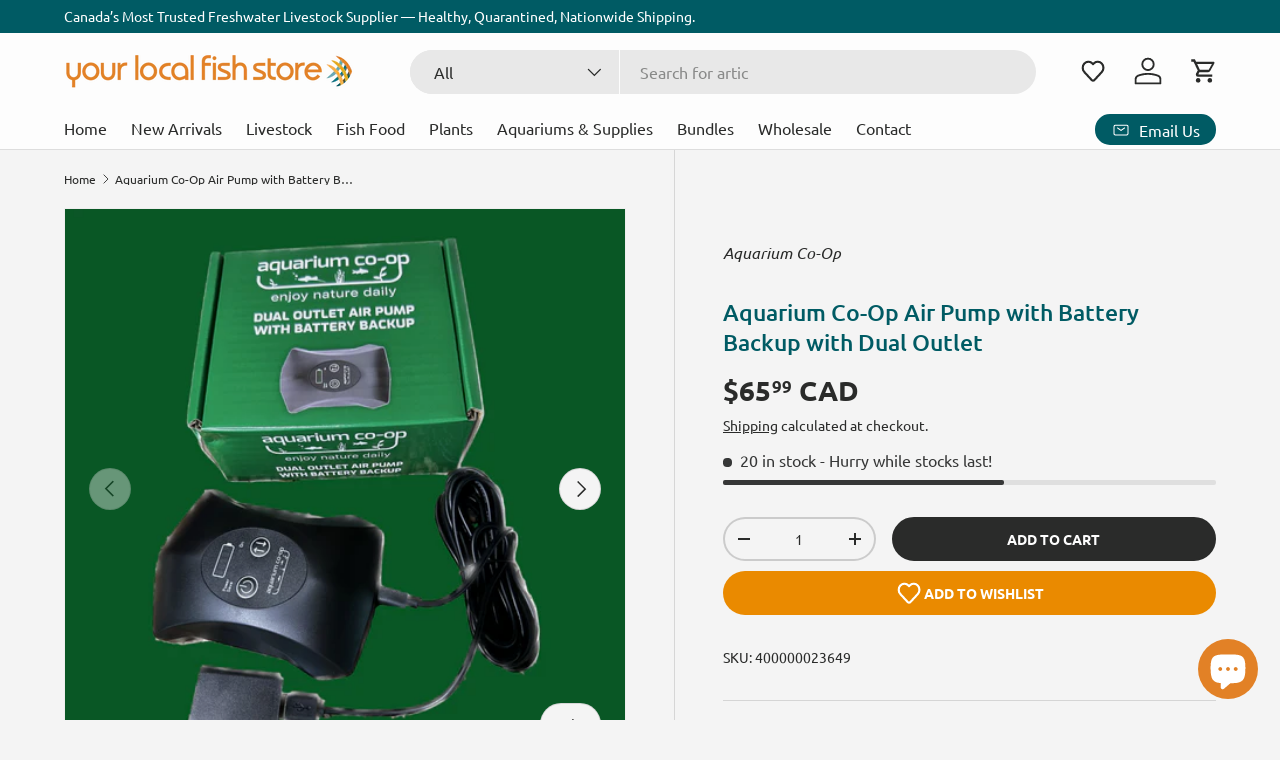

--- FILE ---
content_type: text/css
request_url: https://yourlocalfishstore.com/cdn/shop/t/13/assets/swatches.css?v=182939989044830574931768076405
body_size: 243
content:
[data-swatch]:before{background-color:rgba(var(--text-color) / .08)}[data-swatch=black]:before{background-color:#000}[data-swatch=milk]:before{background-image:url(//yourlocalfishstore.com/cdn/shop/files/white_250x250.png?v=9897517457641030778)}[data-swatch="caribbean beach"]:before{background-image:url(//yourlocalfishstore.com/cdn/shop/files/caribbean-beach_250x250.jpg?v=8615373100021753489)}[data-swatch="java beach"]:before{background-image:url(//yourlocalfishstore.com/cdn/shop/files/java-beach_250x250.jpg?v=11010427287764078691)}[data-swatch=brown]:before{background-image:url(//yourlocalfishstore.com/cdn/shop/files/brown_250x250.png?v=2955684847663388527)}[data-swatch="white/black"]:before{background-image:url(//yourlocalfishstore.com/cdn/shop/files/white-black_250x250.png?v=132588152284772481)}[data-swatch="black/white"]:before{background-image:url(//yourlocalfishstore.com/cdn/shop/files/white-black_250x250.png?v=132588152284772481)}[data-swatch=gold]:before{background-image:url(//yourlocalfishstore.com/cdn/shop/files/gold_250x250.png?v=3922655164619121633)}[data-swatch=silver]:before{background-image:url(//yourlocalfishstore.com/cdn/shop/files/silver_250x250.png?v=6850090202813172320)}[data-swatch=chrome]:before{background-image:url(//yourlocalfishstore.com/cdn/shop/files/chrome_250x250.png?v=10776425208533482686)}[data-swatch=aluminum]:before{background-image:url(//yourlocalfishstore.com/cdn/shop/files/aluminum_250x250.png?v=17870157147956772516)}[data-swatch="aqua blue"]:before{background-image:url(//yourlocalfishstore.com/cdn/shop/files/aqua-blue_250x250.png?v=13824754154095089900)}[data-swatch=rose]:before{background-image:url(//yourlocalfishstore.com/cdn/shop/files/rose_250x250.png?v=14005550872107729096)}[data-swatch=pink]:before{background-image:url(//yourlocalfishstore.com/cdn/shop/files/pink_250x250.png?v=1488769399766406573)}[data-swatch=copper]:before{background-image:url(//yourlocalfishstore.com/cdn/shop/files/copper_250x250.png?v=13995492325262906669)}[data-swatch=grey]:before{background-image:url(//yourlocalfishstore.com/cdn/shop/files/grey_250x250.png?v=17503543442916896883)}[data-swatch="heather grey"]:before{background-image:url(//yourlocalfishstore.com/cdn/shop/files/heather-grey_250x250.png?v=3140056360532784587)}[data-swatch=denim]:before{background-image:url(//yourlocalfishstore.com/cdn/shop/files/denim_250x250.png?v=12652039668474585936)}[data-swatch=cream]:before{background-image:url(//yourlocalfishstore.com/cdn/shop/files/cream_250x250.png?v=1580642834790491170)}[data-swatch=leopard]:before{background-image:url(//yourlocalfishstore.com/cdn/shop/files/leopard._250x250.png?6063)}[data-swatch=ivory]:before{background-image:url(//yourlocalfishstore.com/cdn/shop/files/ivory_250x250.png?v=11123553217749657729)}[data-swatch="light grey"]:before{background-image:url(//yourlocalfishstore.com/cdn/shop/files/light-grey_250x250.png?v=9826007577544433953)}[data-swatch=purple]:before{background-image:url(//yourlocalfishstore.com/cdn/shop/files/purple_250x250.png?v=7745026461199877453)}[data-swatch=camo]:before{background-image:url(//yourlocalfishstore.com/cdn/shop/files/camo_250x250.png?v=5831026521922157153)}[data-swatch=latte]:before{background-image:url(//yourlocalfishstore.com/cdn/shop/files/latte_250x250.png?v=5114628442831065766)}[data-swatch=blue]:before{background-image:url(//yourlocalfishstore.com/cdn/shop/files/blue_250x250.png?v=10781315495782918304)}[data-swatch=indigo]:before{background-image:url(//yourlocalfishstore.com/cdn/shop/files/indigo_250x250.png?v=5956474684085847641)}[data-swatch="dark grey"]:before{background-image:url(//yourlocalfishstore.com/cdn/shop/files/dark-grey_250x250.png?v=14944836010839518848)}[data-swatch=ballet]:before{background-image:url(//yourlocalfishstore.com/cdn/shop/files/ballet_250x250.png?v=17801828203701571156)}[data-swatch=clear]:before{background-image:url(//yourlocalfishstore.com/cdn/shop/files/clear_250x250.png?v=11072549257625363546)}[data-swatch=beige]:before{background-image:url(//yourlocalfishstore.com/cdn/shop/files/beige_250x250.png?v=17497102358042574915)}[data-swatch="tie dye"]:before{background-image:url(//yourlocalfishstore.com/cdn/shop/files/tie-dye_250x250.png?v=11318284167920522394)}[data-swatch=red]:before{background-image:url(//yourlocalfishstore.com/cdn/shop/files/red_250x250.png?v=7994619269651481215)}[data-swatch=white]:before{background-image:url(//yourlocalfishstore.com/cdn/shop/files/white_250x250.png?v=9897517457641030778)}[data-swatch=taupe]:before{background-image:url(//yourlocalfishstore.com/cdn/shop/files/taupe_250x250.png?v=18052458556005771329)}[data-swatch=olive]:before{background-image:url(//yourlocalfishstore.com/cdn/shop/files/olive_250x250.png?v=1863696822267517608)}[data-swatch=turquoise]:before{background-image:url(//yourlocalfishstore.com/cdn/shop/files/turquoise._250x250.png?6063)}[data-swatch="royal blue"]:before{background-image:url(//yourlocalfishstore.com/cdn/shop/files/royal-blue_250x250.png?v=15202137740486374967)}[data-swatch=mustard]:before{background-image:url(//yourlocalfishstore.com/cdn/shop/files/mustard._250x250.png?6063)}[data-swatch="light blue"]:before{background-image:url(//yourlocalfishstore.com/cdn/shop/files/light-blue_250x250.png?v=15622739247463857044)}[data-swatch=green]:before{background-color:#028a0f}[data-swatch=iridescent]:before{background-image:url(//yourlocalfishstore.com/cdn/shop/files/iridescent_250x250.jpg?v=17470492222274123205)}[data-swatch=neon]:before{background-image:url(//yourlocalfishstore.com/cdn/shop/files/neon_250x250.png?v=18260650582890626094)}[data-swatch=orange]:before{background-color:#ff9000}[data-swatch=yellow]:before{background-color:#fff600}[data-swatch=turquoise]:before{background-image:url(//yourlocalfishstore.com/cdn/shop/files/turquoise_250x250.png?v=7268016785438126650)}[data-swatch=pale]:before{background-image:url(//yourlocalfishstore.com/cdn/shop/files/pale_250x250.png?v=8539785169913409007)}[data-swatch=transparent]:before{background-image:url(//yourlocalfishstore.com/cdn/shop/files/transparent_250x250.png?v=15035100694765489109)}
/*# sourceMappingURL=/cdn/shop/t/13/assets/swatches.css.map?v=182939989044830574931768076405 */


--- FILE ---
content_type: application/x-javascript; charset=utf-8
request_url: https://bundler.nice-team.net/app/shop/status/your-local-fish-store.myshopify.com.js?1769380160
body_size: -187
content:
var bundler_settings_updated='1768516950';

--- FILE ---
content_type: text/javascript; charset=utf-8
request_url: https://yourlocalfishstore.com/products/aquarium-co-op-air-pump-with-battery-backup-with-dual-outlet.js?currency=CAD&country=CA
body_size: 2520
content:
{"id":10245822939454,"title":"Aquarium Co-Op Air Pump with Battery Backup with Dual Outlet","handle":"aquarium-co-op-air-pump-with-battery-backup-with-dual-outlet","description":"\u003cdiv class=\"shopify-section index-section index-section--product-catalog\" id=\"shopify-section-template--15382751707205__main\"\u003e\n\u003cdiv data-ajax-enabled=\"true\" data-enable-history-state=\"true\" data-section-type=\"product\" data-section-id=\"template--15382751707205__main\" id=\"ProductSection-template--15382751707205__main\" class=\"product-template__container page-width\"\u003e\n\u003cdiv class=\"grid product-single\"\u003e\n\u003cdiv class=\"grid__item medium-up--two-thirds\"\u003e\n\u003cdiv class=\"second_description\"\u003e\n\u003cp\u003e\u003cstrong\u003e Air, Even When the Power is Out\u003c\/strong\u003e\u003c\/p\u003e\n\u003cul\u003e\n\u003cli style=\"font-weight: bold; text-align: center;\"\u003e\u003cstrong\u003eAutomatically switches to battery use during a power outage\u003c\/strong\u003e\u003c\/li\u003e\n\u003cli style=\"font-weight: bold; text-align: center;\"\u003e\u003cstrong\u003ePowerful air flow with 5 adjustable levels\u003c\/strong\u003e\u003c\/li\u003e\n\u003cli style=\"font-weight: bold; text-align: center;\"\u003e\u003cstrong\u003e1-year hassle-free warranty\u003c\/strong\u003e\u003c\/li\u003e\n\u003c\/ul\u003e\n\u003cp\u003eThe air pump you've always needed is here. Keep your aquarium water well-oxygenated and your fish healthy in absolutely any scenario — even when the power is out. To give you peace of mind, the Aquarium Co-Op air pump utilizes a rechargeable lithium-ion battery that automatically switches to battery use if it loses power. It can be run continuously for approximately 20 hours on a single charge and can run in Power Save mode (where the air cycles between 15 seconds on and 15 seconds off to conserve battery) for 40 hours or more.\u003cspan\u003e \u003c\/span\u003e\u003cstrong\u003eNote: the printed manual has not been updated yet and incorrectly states that the battery runs for 8 and 16 hours.\u003c\/strong\u003e\u003c\/p\u003e\n\u003c\/div\u003e\n\u003c\/div\u003e\n\u003c\/div\u003e\n\u003c\/div\u003e\n\u003c\/div\u003e\n\u003cdiv class=\"shopify-section\" id=\"shopify-section-template--15382751707205__description\"\u003e\n\u003csection class=\"product-page-content-container product-page-content-description page-width pdp-load-more loaded\"\u003e\n\u003cdiv data-url=\"?view=description-third\" class=\"section-observe\"\u003e\n\u003csection data-option=\"directions\" class=\"directions product-content\"\u003e\n\u003ch3 class=\"content_title product-section-header\"\u003eDirections\/Specifications\u003c\/h3\u003e\n\u003cdiv class=\"product-section-content\"\u003e\n\u003cp\u003e1. Connect the air pump to the USB cable and power adapter. Plug the power adapter into an electrical outlet.\u003cbr\u003e2. Connect the other end of the air pump to airline tubing and the desired air-driven device (e.g., sponge filter).\u003cbr\u003e3. Press the Power Button to alternate between three modes: Power On, Power Save mode, and Power Off.\u003cbr\u003e4. Use the Up\/Down Arrow Button to cycle between 5 adjustable flow levels to control the intensity of the bubbles.\u003c\/p\u003e\n\u003cp\u003e\u003ca rel=\"noopener\" href=\"https:\/\/cdn.shopify.com\/s\/files\/1\/0311\/3149\/files\/Manual_-_air_pump_with_rechargeable_battery_v3_-_final.pdf?v=1676931590\" title=\"Download Manual\" target=\"_blank\"\u003eDownload Manual\u003c\/a\u003e\u003cbr\u003e\u003ca href=\"https:\/\/youtu.be\/mMzlZoRZhU8\" target=\"_blank\"\u003eWatch the Video Demo\u003c\/a\u003e\u003c\/p\u003e\n\u003cp\u003eAlways operate the air pump above your aquarium water level to prevent back siphoning, which will damage the pump. Please use a \u003ca href=\"\/products\/check-valve\" rel=\"noopener\" target=\"_blank\"\u003echeck valve\u003c\/a\u003e\u003cspan\u003e \u003c\/span\u003eif placing the unit below the aquarium water level.\u003c\/p\u003e\n\u003cp\u003e\u003cstrong\u003eNever submerge this unit, only operate in dry conditions.\u003c\/strong\u003e\u003c\/p\u003e\n\u003ch4\u003eFeatures:\u003c\/h4\u003e\n\u003cp\u003e\u003cstrong\u003eSingle Outlet Air Pump:\u003c\/strong\u003e\u003cbr\u003e– 1.2 W power consumption\u003cbr\u003e– 1.1 L\/min air flow\u003cbr\u003e– 5V USB Type-C to USB Type-A cable and power supply included\u003cbr\u003e\u003c\/p\u003e\n\u003cp\u003e\u003cstrong\u003eDouble Outlet Air Pump:\u003c\/strong\u003e\u003cbr\u003e– 2.1 W power consumption\u003cbr\u003e– 1.6 L\/min air flow\u003cbr\u003e– 5V USB Type-C to USB Type-A cable and power supply included\u003cbr\u003e\u003c\/p\u003e\n\u003cp\u003e\u003cstrong\u003eBattery Life:\u003c\/strong\u003e\u003cbr\u003e— 20 hours in Continuous Run Mode (8 hours for units sold before 8\/1\/2024)\u003cbr\u003e— 40 hours in Power Save Mode (16 hours for units sold before 8\/1\/2024)\u003c\/p\u003e\n\u003cp\u003e\u003cstrong\u003eSound Level: \u003c\/strong\u003e43.5 dB\u003c\/p\u003e\n\u003cp\u003e\u003cstrong\u003ePower Cord:\u003c\/strong\u003e\u003cspan\u003e \u003c\/span\u003eover 11 feet long with a USB connector that can be plugged into a wall outlet like a standard air pump or powered using an external USB battery bank for portable use\u003c\/p\u003e\n\u003cp\u003e\u003cstrong\u003eModes of Operation (by pressing the power button):\u003c\/strong\u003e\u003cbr\u003e– First press: continuous on\u003cbr\u003e– Second press: power save mode\u003cbr\u003e– Third press: power off\u003c\/p\u003e\n\u003c\/div\u003e\n\u003c\/section\u003e\n\u003c\/div\u003e\n\u003c\/section\u003e\n\u003c\/div\u003e","published_at":"2024-11-29T14:33:08-08:00","created_at":"2023-10-17T13:05:20-07:00","vendor":"Aquarium Co-Op","type":"Filters \u0026 Accessories","tags":["Aquarium Co-Op","Filters \u0026 Accessories","Premium","Pumps"],"price":6599,"price_min":6599,"price_max":6599,"available":true,"price_varies":false,"compare_at_price":null,"compare_at_price_min":0,"compare_at_price_max":0,"compare_at_price_varies":false,"variants":[{"id":47531862163774,"title":"Default Title","option1":"Default Title","option2":null,"option3":null,"sku":"400000023649","requires_shipping":true,"taxable":true,"featured_image":null,"available":true,"name":"Aquarium Co-Op Air Pump with Battery Backup with Dual Outlet","public_title":null,"options":["Default Title"],"price":6599,"weight":500,"compare_at_price":null,"inventory_management":"shopify","barcode":"810055291953","requires_selling_plan":false,"selling_plan_allocations":[]}],"images":["\/\/cdn.shopify.com\/s\/files\/1\/0837\/5104\/3390\/files\/AquariumCo-OpAirPumpwithBatteryBackupwithDualOutlet1.png?v=1763270223","\/\/cdn.shopify.com\/s\/files\/1\/0837\/5104\/3390\/files\/AquariumCo-Op_Air_Pump_with_Battery_BackupwithDualOutlet2.png?v=1763270262"],"featured_image":"\/\/cdn.shopify.com\/s\/files\/1\/0837\/5104\/3390\/files\/AquariumCo-OpAirPumpwithBatteryBackupwithDualOutlet1.png?v=1763270223","options":[{"name":"Title","position":1,"values":["Default Title"]}],"url":"\/products\/aquarium-co-op-air-pump-with-battery-backup-with-dual-outlet","media":[{"alt":"Aquarium Co-Op Air Pump with Battery Backup with Dual Outlet | Filters \u0026 Accessories | Largest Tropical Fish Selection at Your Local Fish Store","id":35604245905726,"position":1,"preview_image":{"aspect_ratio":1.0,"height":1080,"width":1080,"src":"https:\/\/cdn.shopify.com\/s\/files\/1\/0837\/5104\/3390\/files\/AquariumCo-OpAirPumpwithBatteryBackupwithDualOutlet1.png?v=1763270223"},"aspect_ratio":1.0,"height":1080,"media_type":"image","src":"https:\/\/cdn.shopify.com\/s\/files\/1\/0837\/5104\/3390\/files\/AquariumCo-OpAirPumpwithBatteryBackupwithDualOutlet1.png?v=1763270223","width":1080},{"alt":"Aquarium Co-Op Air Pump with Battery Backup with Dual Outlet | Filters \u0026 Accessories | Largest Tropical Fish Selection at Your Local Fish Store","id":35604245971262,"position":2,"preview_image":{"aspect_ratio":1.0,"height":1080,"width":1080,"src":"https:\/\/cdn.shopify.com\/s\/files\/1\/0837\/5104\/3390\/files\/AquariumCo-Op_Air_Pump_with_Battery_BackupwithDualOutlet2.png?v=1763270262"},"aspect_ratio":1.0,"height":1080,"media_type":"image","src":"https:\/\/cdn.shopify.com\/s\/files\/1\/0837\/5104\/3390\/files\/AquariumCo-Op_Air_Pump_with_Battery_BackupwithDualOutlet2.png?v=1763270262","width":1080}],"requires_selling_plan":false,"selling_plan_groups":[]}